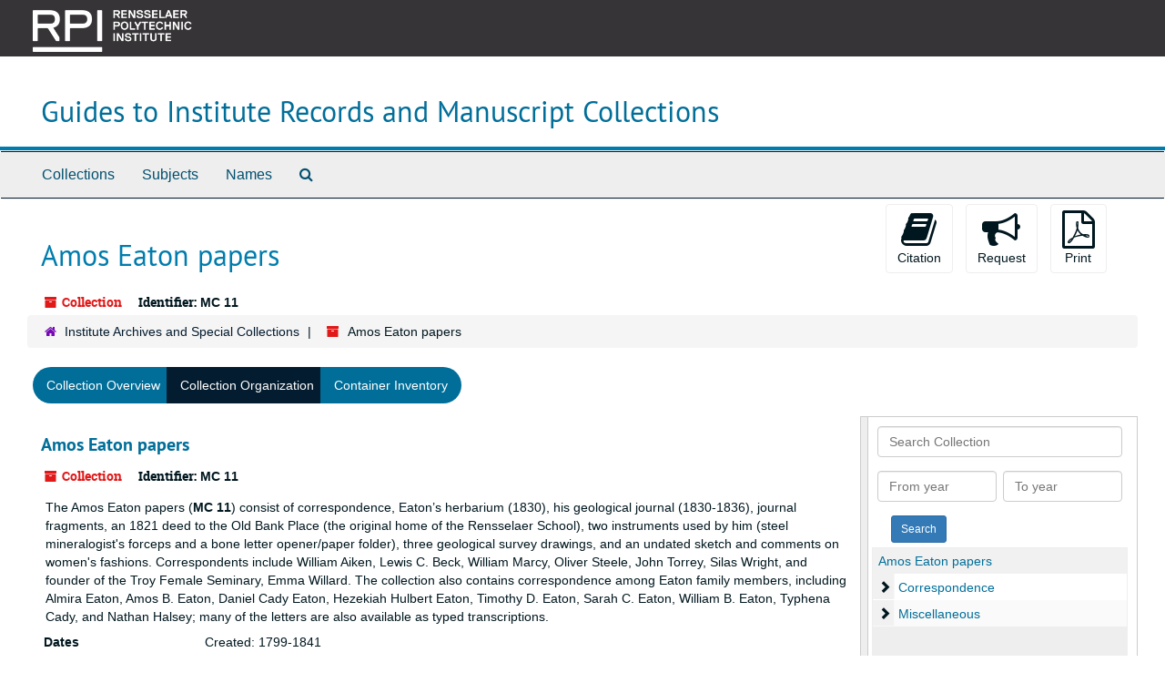

--- FILE ---
content_type: text/html;charset=utf-8
request_url: https://guides.archives.rpi.edu/repositories/2/resources/99/collection_organization
body_size: 23507
content:
<!DOCTYPE html>
<html lang="en">
<head>
	<meta charset="utf-8"/>
	<meta http-equiv="X-UA-Compatible" content="IE=edge"/>
	<meta name="viewport" content="width=device-width, initial-scale=1">
	<link href="/favicon.ico" rel="shortcut icon" type="image/x-icon" />
	<title>Collection: Amos Eaton papers | Guides to Institute Records and Manuscript Collections</title>
	<meta name="csrf-param" content="authenticity_token" />
<meta name="csrf-token" content="aDyxtTspZcCnKplfStuXufwnZgQlxYzEe41hxtU979On7mhUQ23yjTjYAsTgAB6bwHpMAWtD1-I_D9QfXn2e-A" />

		<meta name="referrer" content="origin-when-cross-origin" />

	<script>
	 var APP_PATH = '/';
	</script>

	<link rel="stylesheet" media="all" href="/assets/application-a9909f6b91186d69a51ae28e231b8a11ccace76131ebb1f12bf30936f20d7ecb.css" />
	<script src="/assets/application-10c479352ab716b4eeac2a9edc118309dc5133cffff68285ca5df4373c98c637.js"></script>

	  <script type="application/ld+json">
    {
  "@context": "http://schema.org/",
  "@id": "https://guides.archives.rpi.edu/repositories/2/resources/99",
  "@type": [
    "Collection",
    "ArchiveComponent"
  ],
  "name": "Amos Eaton papers",
  "identifier": "MC 11",
  "description": "Personal and professional correspondence, a geological notebook, and miscellany pertaining to Amos Eaton and members of his family.",
  "creator": [
    {
      "@id": "https://guides.archives.rpi.edu/agents/people/94",
      "@type": "Person",
      "name": "Eaton, Amos, 1776-1842"
    }
  ],
  "materialExtent": [
    {
      "@type": "QuantitativeValue",
      "unitText": "Linear Feet",
      "value": "1.00"
    }
  ],
  "about": [
    {
      "@type": "Intangible",
      "name": "Rensselaer Polytechnic Institute -- History"
    },
    {
      "@type": "Intangible",
      "name": "Rensselaer Polytechnic Institute -- Buildings"
    },
    {
      "@type": "Intangible",
      "name": "Geology -- Study and teaching (Higher)"
    },
    {
      "@type": "Intangible",
      "name": "Universities and colleges -- New York (State)"
    },
    {
      "@type": "Intangible",
      "name": "Botanists"
    },
    {
      "@type": "Intangible",
      "name": "College teachers"
    },
    {
      "@type": "Intangible",
      "name": "Botany"
    },
    {
      "@type": "Intangible",
      "name": "Botany -- Study and teaching"
    },
    {
      "@type": "Person",
      "name": "Aiken, William E. A. (William Edward Augustin), 1807-1888 "
    },
    {
      "@type": "Person",
      "name": "Beck, Lewis C. (Lewis Caleb), 1798-1853"
    },
    {
      "@type": "Person",
      "name": "Eaton, Amos, 1776-1842"
    },
    {
      "@type": "Person",
      "name": "Marcy, William L. (William Learned), 1786-1857"
    },
    {
      "@type": "Person",
      "name": "Steele, Oliver, 1800-1861"
    },
    {
      "@type": "Person",
      "name": "Wright, Silas, 1795-1847"
    },
    {
      "@type": "Organization",
      "name": "Rensselaer School"
    },
    {
      "@type": "Person",
      "name": "Eaton, Almira Sewall, 1793-1867"
    },
    {
      "@type": "Person",
      "name": "Eaton, Amos Beebe, 1806-1877"
    },
    {
      "@type": "Person",
      "name": "Eaton, Daniel Cady, 1834-1895"
    },
    {
      "@type": "Person",
      "name": "Eaton, Sarah"
    },
    {
      "@type": "Person",
      "name": "Eaton, Timothy Dwight"
    },
    {
      "@type": "Person",
      "name": "Torrey, John, 1796-1873"
    },
    {
      "@type": "Person",
      "name": "Willard, Emma, 1787-1870"
    },
    {
      "@type": "Person",
      "name": "Webster, Matthew Henry, 1803-1846"
    },
    {
      "@type": "Person",
      "name": "Halsey, Nathan"
    },
    {
      "@type": "Person",
      "name": "Eaton, William B."
    },
    {
      "@type": "Person",
      "name": "Eaton, Hezekiah Hulbert"
    },
    {
      "@type": "Organization",
      "name": "Troy Female Seminary"
    }
  ],
  "genre": [
    "Herbaria",
    "Deeds",
    "Diaries",
    "Notebooks",
    "Sketches"
  ],
  "inLanguage": [
    {
      "@type": "Language",
      "name": "English"
    }
  ],
  "holdingArchive": {
    "@id": "https://guides.archives.rpi.edu/repositories/2",
    "@type": "ArchiveOrganization",
    "name": "Institute Archives and Special Collections",
    "address": {
      "@type": "PostalAddress",
      "streetAddress": [
        "110 8th Street",
        "Institute Archives and Special Collections",
        "Rensselaer Libraries, Rensselaer Polytechnic Institute"
      ],
      "addressLocality": "Troy",
      "addressRegion": "NY",
      "postalCode": "12180-3590",
      "addressCountry": "US"
    },
    "telephone": [
      "518 276 8340"
    ]
  }
}
  </script>


			<!-- Begin plugin layout -->
			 <link rel="stylesheet" media="screen" href="/assets/custom.css" />

			<!-- End plugin layout -->

<!-- HTML5 shim and Respond.js for IE8 support of HTML5 elements and media queries -->
<!-- WARNING: Respond.js doesn't work if you view the page via file:// -->
<!--[if lt IE 9]>
	<script src="https://oss.maxcdn.com/html5shiv/3.7.3/html5shiv.min.js"></script>
	<script src="https://oss.maxcdn.com/respond/1.4.2/respond.min.js"></script>
<![endif]-->
</head>

<body>
	<div class="skipnav">
  <a class="sr-only sr-only-focusable" href="#maincontent">Skip to main content</a>
</div>


	<div class="container-fluid no-pad">
		<section  id="header">
<header class="rpi-hdr rpi-hdr_no-nav">
  <div>
      <nav class="navbar navbar-expand navbar-dark">
        <a class="navbar-brand rpi-hdr_logo" href="https://rpi.edu">
          <img alt="Rensselaer" src="/assets/images/RPI_INST_Lockup_Md_White-2x.png"></a>  
        
      </nav>
    
  </div>
</header>
<div class="row">
    <div class="col-sm-12">
      <h1>
          <a title="Return to the Guides to Institute Records and Manuscript Collections homepage" href="https://guides.archives.rpi.edu">
        Guides to Institute Records and Manuscript Collections
          </a>
      </h1>
<!--      <b><a href="https://archives.rpi.edu/">Institute Archives and Special Collections</a></b> -->
    </div>
<!--    <div class="col-sm-3 hidden-xs"><img class="logo" src="/assets/archivesspace.small-adb316625a71e8e147f0af184ce3e767d31e8f56aed812c7a897476b3d0d6619.png" alt="" /></div> -->
  </div>
</section>

		<section id="navigation">
  <nav class="navbar navbar-default" aria-label="top-level navigation">
    <div class="container-fluid navbar-header top-bar">
      <button type="button" class="navbar-toggle collapsed" data-toggle="collapse" data-target="#collapsemenu"
              aria-expanded="false">
        <span class="sr-only">Toggle Navigation</span>
        <span class="icon-bar"></span>
        <span class="icon-bar"></span>
        <span class="icon-bar"></span>
      </button>
      <div class="collapse navbar-collapse" id="collapsemenu">
        <ul class="nav nav navbar-nav">
            <li><a href="/repositories/resources">Collections</a></li>
            <li><a href="/subjects">Subjects</a></li>
            <li><a href="/agents">Names</a></li>
            <li><a href="/search?reset=true" title="Search The Archives">
                <span class="fa fa-search" aria-hidden="true"></span>
                <span class="sr-only">Search The Archives</span>
              </a>
            </li>
        </ul>
      </div>
    </div>
  </nav>
</section>

	</div>

	<section id="content" class="container-fluid">
		<a name="maincontent" id="maincontent"></a>
		
		<a name="main" title="Main Content"></a>

<div id="main-content" class="row">
  <div class="information col-sm-7">
    

<h1>
    Amos Eaton papers
</h1>


<div class="badge-and-identifier">
  <div class="record-type-badge resource">
    <i class="fa fa-archive"></i>&#160;Collection 
  </div>
    <div class="identifier">
      <span class="id-label">Identifier:</span>&#160;<span class="component">MC 11</span>
    </div>
</div>

  </div>
  <div class="page_actions col-sm-5 right">
    <div title="Page Actions" class="text-right">
 <ul class="list-inline">
      <li class="large-badge  align-center">
          <form id="cite_sub" action="/cite" accept-charset="UTF-8" method="post"><input name="utf8" type="hidden" value="&#x2713;" /><input type="hidden" name="authenticity_token" value="gaTkjyzSH9uHjXnXOvJuWzWQvbRNssNAHKgb5oWVHU3u_tTXT23kXyzvFEWJr8bDN0QGT_5CxRvt7Ak3dg88MA" />
  <input type="hidden" name="uri" id="uri" value="/repositories/2/resources/99" />
  <input type="hidden" name="cite" id="cite" value="Amos Eaton papers, MC 11. Institute Archives and Special Collections, Rensselaer Polytechnic Institute, Troy, NY." />
  <button type="submit" class="btn page_action request  btn-default">
    <i class="fa fa-book fa-3x"></i><br/>
    Citation
  </button>
</form>
      </li>
      <li class="large-badge  align-center">
            <form id="request_sub" action="/repositories/2/resources/99/request" accept-charset="UTF-8" method="post"><input name="utf8" type="hidden" value="&#x2713;" /><input type="hidden" name="authenticity_token" value="XCMrWNF2lCUJd2ACaHt_WI6J5SqZrbTsInlhsui_c4XwWB1nNVIZk5UkpWh13QAoQL-2-T62uw0BpRNgWdSqFQ" />
    

    <input type='hidden' name='request_uri' value='/repositories/2/resources/99' />

    <input type='hidden' name='title' value='Amos Eaton papers' />

    <input type='hidden' name='identifier' value='MC 11' />

    <input type='hidden' name='cite' value='Amos Eaton papers, MC 11. Institute Archives and Special Collections, Rensselaer Polytechnic Institute, Troy, NY.' />

    <input type='hidden' name='repo_name' value='Institute Archives and Special Collections' />

    <input type='hidden' name='repo_uri' value='/repositories/2' />

    <input type='hidden' name='repo_code' value='RPIASC' />

    <input type='hidden' name='repo_email' value='lib-archives@rpi.edu' />

    <button type="submit" class="btn page_action request  btn-default" title="Request">
      <i class="fa fa-bullhorn fa-3x"></i><br/>Request</button>
</form>
      </li>
      <li class="large-badge  align-center">
              <form id="print_form" action="/repositories/2/resources/99/pdf" accept-charset="UTF-8" method="post"><input name="utf8" type="hidden" value="&#x2713;" /><input type="hidden" name="authenticity_token" value="lk8UhTY0XGYIqpN8AB0aLgeQC2P-Ovpewc8UQL4NVWYDfNAVGnX9HWNQE2pFQPVS1Oyzz9WbTlM59_xpmN-9Pg" />
        <input type="hidden" name="base_token" id="base_token" value="5df1e599544680f9b7e0d3d035d207a1" />
        <input type="hidden" name="token" id="token" value="" />
        <button id="print_button" class="btn btn-default page_action print">
            <i class="fa fa-file-pdf-o fa-3x"></i><br/><span class="print-label">Print</span><span class="generating-label" style="display: none">Generating</span>
        </button>
</form>
      </li>
      <li class="large-badge  align-center">
              <a id="staff-link" href="#" class="btn btn-default hide" target="_blank">
        <i class="fa fa-pencil fa-3x"></i>
        <br/>
        Staff Only
    </a>

      </li>
 </ul>
</div>

  </div>
</div>

<div class="row">
  <div class="clear">
    <nav aria-label="hierarchical navigation">
      <ul class="breadcrumb">
	<li>
	  <span class='record-type-badge repository' aria-hidden='true'>       <i class='fa fa-home'></i>     </span>
	    <a href='/repositories/2'>
		Institute Archives and Special Collections
	    </a>
	</li>
	<li>
	  <span class='record-type-badge resource' aria-hidden='true'>       <i class='fa fa-archive'></i>     </span>
	    Amos Eaton papers
	</li>
      </ul>
    </nav>
</div>

</div>

<div class="row" id="tabs">
  <div class="col-sm-9 text-center tabbing navbar navbar-default">
    <ul class="tabbing nav nav-pills">
        <li >

    <a href="/repositories/2/resources/99">Collection Overview</a>
  </li>

        <li class="disabled">

    <a class="active" aria-current="page" href="#">Collection Organization</a>
  </li>

        <li >

    <a href="/repositories/2/resources/99/inventory">Container Inventory</a>
  </li>

    </ul>
  </div>
</div>


<script src="/assets/treesync-0bcad7c81eb2991851e7ba2552a688032d6a805079546b7cb3cec080e69ed223.js"></script>
<script src="/assets/infinite_scroll-0e24a43d44dba4c87a6d89c688618ce6b4a7b106417d87c41d9209970ca851f8.js"></script>
<script src="/assets/largetree-09c31ba43b943d8f00687bdb3175ff5711ffab88f9c703129e26914c86bcc6c3.js"></script>
<script src="/assets/tree_renderer-4a950f560ccc1eb5e6eb74c02e2ad974b1325c53dcafcc117b543706b3d5bb24.js"></script>

<div class="row">
  <div class="infinite-record-wrapper col-sm-9">
      <div class="infinite-record-container">
          <div class="root">
                  <div class="waypoint" data-waypoint-number="0" data-waypoint-size=20 data-uris="/repositories/2/resources/99;/repositories/2/archival_objects/17218;/repositories/2/archival_objects/30760;/repositories/2/archival_objects/30761;/repositories/2/archival_objects/30762;/repositories/2/archival_objects/30763;/repositories/2/archival_objects/30764;/repositories/2/archival_objects/30765;/repositories/2/archival_objects/30766;/repositories/2/archival_objects/30767;/repositories/2/archival_objects/30768;/repositories/2/archival_objects/30769;/repositories/2/archival_objects/30770;/repositories/2/archival_objects/30771;/repositories/2/archival_objects/17222;/repositories/2/archival_objects/17246;/repositories/2/archival_objects/17247;/repositories/2/archival_objects/17259;/repositories/2/archival_objects/17264;/repositories/2/archival_objects/30772">&nbsp;</div>
                  <div class="waypoint" data-waypoint-number="1" data-waypoint-size=20 data-uris="/repositories/2/archival_objects/30773;/repositories/2/archival_objects/30774;/repositories/2/archival_objects/30775;/repositories/2/archival_objects/30776;/repositories/2/archival_objects/30777;/repositories/2/archival_objects/30778;/repositories/2/archival_objects/30779;/repositories/2/archival_objects/30780;/repositories/2/archival_objects/30781">&nbsp;</div>
          </div>
      </div>
  </div>

  <div id="sidebar" class="sidebar sidebar-container col-sm-3 resizable-sidebar infinite-tree-sidebar">
    <a name="search" title="Search within collection"></a>
<div class="search">

  <form class="form-horizontal" action="/repositories/2/resources/99/search" accept-charset="UTF-8" method="get"><input name="utf8" type="hidden" value="&#x2713;" />

    <div class="form-group">
      <label class="sr-only" for="filter_q0">Search Collection</label>
      <input type="text" name="filter_q[]" id="filter_q0" placeholder="Search Collection" class="form-control" />
    </div>

    <div class="form-group">
      <input type="hidden" name="op[]" id="op_" value="" />
      <input type="hidden" name="field[]" id="field_" value="" />
      <input type="hidden" name="limit" id="limit" value="" />
      <input type="hidden" name="q[]" id="q_" value="*" />

      <div class="col-md-6 year_from">
        <label class="sr-only" for="filter_from_year">From year</label>
        <input type="text" name="filter_from_year" id="filter_from_year" size="4" maxlength="4" placeholder="From year" class="form-control" />
      </div>

      <div class="col-md-6 year_to">
        <label class="sr-only" for="filter_to_year">To year</label>
        <input type="text" name="filter_to_year" id="filter_to_year" size="4" maxlength="4" placeholder="To year" class="form-control" />
      </div>

    </div>

    <input type="submit" name="commit" value="Search" class="btn btn-primary btn-sm" data-disable-with="Search" />

</form>
</div>

  <div class="infinite-tree-view largetree-container" id='tree-container'></div>
  </div>
</div>

<script>

 var syncer = new TreeSync('2');
 window.syncer = syncer;

 var scroll = new InfiniteScroll('/repositories/2/resources/99/infinite',
                                 $('.infinite-record-wrapper'),
                                 29,
                                 function() {
                                     syncer.infiniteScrollIsReady(scroll);
                                 });

 /* NOTE: This just here for debugging... */
 window.scroller = scroll;

 var tree = new LargeTree(new TreeDataSource('/repositories/2/resources/99/tree'),
                          $('.infinite-tree-view'),
                          '/repositories/2/resources/99',
                          true,
                          new SimpleRenderer(),
                          function() {
                              syncer.treeIsReady(tree);
                          },
                          function(current_node, tree) {
                            tree.expandNode(current_node);
                          });

window.tree = tree;
</script>

<script>
  // handle clicks on tree items
  $('.infinite-record-wrapper').on('click', '.infinite-record-record a.record-title', function(event) {
      // update the hash so browser-back returns user to the record they clicked
      var $record = $(this).closest('.infinite-record-record');
      var uri = $record.data('uri');
      var tree_id = TreeIds.uri_to_tree_id(uri);
      location.hash = '#tree::'+tree_id;

      return true;
  });
</script>

  <div class="modal fade" id="cite_modal" tabindex="-1" role="dialog" aria-modal="true" aria-labelledby="cite_modalLabel">
  <div class="modal-dialog">
    <div class="modal-content">
      <header class="modal-header">
        <button type="button" class="close" id="cite_modal_header_close" data-dismiss="modal" aria-label="Close">&times;</button>
        <h2 class="modal-title h3" id="cite_modalLabel">Citation</h2>
      </header>
      <div class="modal-body">
        <section class="panel panel-default mt15px">
  <header class="panel-heading">
    <h3 class="panel-title">Cite Item</h3>
  </header>
  <div class="panel-body flex align-items-center">
    <p id="item_citation" class="flex-grow-1 mr15px mb0">Amos Eaton papers, MC 11. Institute Archives and Special Collections, Rensselaer Polytechnic Institute, Troy, NY.</p>
    <button type="button" id="copy_item_citation" class="btn btn-primary clip-btn" data-clipboard-target="#item_citation" aria-label="Copy item citation to clipboard">Copy to clipboard</button>
  </div>
</section>
<section class="panel panel-default">
  <header class="panel-heading">
    <h3 class="panel-title">Cite Item Description</h3>
  </header>
  <div class="panel-body flex align-items-center">
    <p id="item_description_citation" class="flex-grow-1 mr15px mb0">Amos Eaton papers, MC 11. Institute Archives and Special Collections, Rensselaer Polytechnic Institute, Troy, NY. https://guides.archives.rpi.edu/repositories/2/resources/99  Accessed  January 21, 2026.</p>
    <button type="button" id="copy_item_description_citation" class="btn btn-primary clip-btn" data-clipboard-target="#item_description_citation" aria-label="Copy item description citation to clipboard">Copy to clipboard</button>
  </div>
</section>

      </div>
      <footer class="modal-footer">
        <button type="button" class="btn btn-default" id="cite_modal_footer_close" data-dismiss="modal" aria-label="Close">Close</button>
      </footer>
    </div>
  </div>
</div>

<script type ="text/javascript" >setupCite()</script>
  <div class="modal fade" id="request_modal" tabindex="-1" role="dialog" aria-modal="true" aria-labelledby="request_modalLabel">
  <div class="modal-dialog">
    <div class="modal-content">
      <header class="modal-header">
        <button type="button" class="close" id="request_modal_header_close" data-dismiss="modal" aria-label="Close">&times;</button>
        <h2 class="modal-title h3" id="request_modalLabel">Request</h2>
      </header>
      <div class="modal-body">
        <form id="request_form" action="/fill_request" accept-charset="UTF-8" method="post"><input name="utf8" type="hidden" value="&#x2713;" /><input type="hidden" name="authenticity_token" value="XUG1x3YGv6NhM2iT1c0X6jUjaobMahvZwg8GpPkFUoBw1AVJOEHKimqqcJYuLdCfFiz_Uax0gr0BO-eTf0i2lg" />
  

    <input type='hidden' name='request_uri' value='/repositories/2/resources/99' />

    <input type='hidden' name='title' value='Amos Eaton papers' />

    <input type='hidden' name='identifier' value='MC 11' />

    <input type='hidden' name='cite' value='Amos Eaton papers, MC 11. Institute Archives and Special Collections, Rensselaer Polytechnic Institute, Troy, NY.' />

    <input type='hidden' name='repo_name' value='Institute Archives and Special Collections' />

    <input type='hidden' name='repo_uri' value='/repositories/2' />

    <input type='hidden' name='repo_code' value='RPIASC' />

    <input type='hidden' name='repo_email' value='lib-archives@rpi.edu' />

  <div  id="request">
    <div class="form-group required ">
      <label class="sr-only" for="user_name">Your name required</label>
      <div class="input-group">
        <input type="text" name="user_name" id="user_name" placeholder="Your name" class="form-control" />
        <div class="input-group-addon">
          <span class="required aria-hidden">required</span>
        </div>
      </div>
    </div>
    <div class="form-group required ">
      <label class="sr-only" for="user_email">Your email address required</label>
      <div class="input-group">
        <input type="email" name="user_email" id="user_email" placeholder="Your email address" class="form-control" />
        <div class="input-group-addon">
          <span class="required aria-hidden">required</span>
        </div>
      </div>
    </div>
    <div class="form-group ">
      <label class="sr-only" for="date">Your phone number</label>
      <input type="text" name="date" id="date" placeholder="Your phone number" class="form-control" />
    </div>
    <div class="form-group ">
      <label class="sr-only" for="note">Please describe your research topic</label>
      <textarea name="note" id="note" rows="3" cols="25" placeholder="Please describe your research topic" class="form-control">
</textarea>
    </div>
    <div class="form-group honeypot">
      <span class="aria-hidden">
        <label for="comment">Comment</label>
        <input type="text" name="comment" id="comment" tabindex="-1" class="form-control" />
      </span>
    </div>
    <button type="submit" class="btn btn-primary action-btn noscript">Submit Request</button>
  </div>
</form>
      </div>
      <footer class="modal-footer">
        <button type="button" class="btn btn-default" id="request_modal_footer_close" data-dismiss="modal" aria-label="Close">Close</button>
          <button type="button" class="btn btn-primary action-btn"></button>
      </footer>
    </div>
  </div>
</div>

<script type ="text/javascript" >setupRequest("request_modal",  "Request")</script>


	</section>

	<script  type="text/javascript" >
		$(".upper-record-details .note-content").each(function(index, element){$(this).readmore(450)});
	</script>

	   <div class="container-fluid panel-footer">
<div class="row">
   <div class="col-md-12">
      <p class="footer-items"><a href="https://answers.lib.rpi.edu/form?queue_id=6931" target="_blank">Contact Us</a>
        | <a href="https://archives.rpi.edu/" target="_blank">Institute Archives and Special Collections</a> 
        | <a href="https://info.rpi.edu/webaccessibility" target="_blank">Accessibility</a>
        | ArchivesSpace v3.3.1</p>
   </div>
</div>
</div>


			<script>
				FRONTEND_URL = "https://staff.archives.rpi.edu";
				RECORD_URI = "/repositories/2/resources/99";
				STAFF_LINK_MODE = "edit";
			</script>

</body>
</html>


--- FILE ---
content_type: text/css
request_url: https://guides.archives.rpi.edu/assets/custom.css
body_size: 1144
content:
.rpi-hdr {
  background-color: #363436;
/*  background-color: #d6001c; */
  color: white;
  -webkit-transition: all 1s ease-in-out;
  -moz-transition: all 1s ease-in-out;
  -ms-transition: all 1s ease-in-out;
  -o-transition: all 1s ease-in-out;
}
.rpi-hdr.rpi-hdr_dark {
  background-color: #363436;
/*  background-color: #d6001c; */
}
.rpi-hdr.rpi-hdr_no-nav #rpiHeaderNav, .rpi-hdr.rpi-hdr_no-nav .search-form__slick {
  display: none;
}
.rpi-hdr .rpi-hdr_logo img {
  max-width: 175px;
}
.rpi-hdr nav {
  padding: 0 0 10px 20px;
}
.rpi-hdr nav a {
  color: white !important;
  font-family: "Source Sans Pro", sans-serif;
  text-decoration: none;
  text-transform: uppercase;
  padding-top: 0.625rem;
  padding-bottom: 0.625rem;
}
.rpi-hdr nav a:hover {
  color: white !important;
  text-decoration: underline;
}
.rpi-hdr nav ul.navbar-nav li.nav-item {
  display: none;
  text-align: right;
  padding-right: 0.75rem;
  padding-left: 0.75rem;
  font-size: 0.778rem;
}
.navbar {
  margin-bottom: 5px;
}
#header > .row {
  height: auto;   
}
h1 {
   font-size: 2.25em;
   font-weight: normal;
   padding-bottom: 10px;
   margin-top: 1.25em;
}


--- FILE ---
content_type: application/javascript
request_url: https://guides.archives.rpi.edu/assets/infinite_scroll-0e24a43d44dba4c87a6d89c688618ce6b4a7b106417d87c41d9209970ca851f8.js
body_size: 4864
content:
!function(t){function o(t,o,r,e){this.base_url=t,this.wrapper=o,this.elt=o.find(".infinite-record-container"),this.recordCount=r,this.scrollPosition=0,this.scrollbarElt=void 0,this.scrollCallbacks=[],this.initScrollbar(),this.initEventHandlers(),this.considerPopulatingWaypoints(!1,null,e),this.globalStyles=$("<style />"),$("head").append(this.globalStyles)}var r=2,e=50,l=500,n=5e3,i=void 0;o.prototype.scrollBy=function(t){var o=this,r=o.wrapper.offset().top;t>0&&o.elt.find(".waypoint:last")[0].getBoundingClientRect().bottom-r<o.wrapper.height()||(o.scrollPosition-=t,o.scrollPosition>0&&(o.scrollPosition=0),o.elt[0].style.transform="translateY("+o.scrollPosition+"px)",$.each(o.scrollCallbacks,function(t,o){o()}),i&&clearInterval(i),i=setTimeout(function(){o.considerPopulatingWaypoints(!0),o.updateScrollPosition()},e))},o.prototype.initEventHandlers=function(){var t=this,o=33,r=34,e=17,l=40,n=38;$(document).on("keydown",function(i){var a=t.wrapper.height();i.keyCode==r||i.keyCode==e&&!i.shiftKey?(t.scrollBy(a),i.preventDefault()):i.keyCode==o||i.keyCode==e&&i.shiftKey?(t.scrollBy(0-a),i.preventDefault()):i.keyCode==l?(t.scrollBy(15),i.preventDefault()):i.keyCode==n&&(t.scrollBy(-15),i.preventDefault())}),$(document).on("wheel",function(o){if(0==$(o.target).closest(".infinite-record-wrapper").length)return!0;o.preventDefault();var r=o.originalEvent.deltaY;t.scrollBy(r)})},o.prototype.initScrollbar=function(){var t=this;t.scrollbarElt=$('<div class="infinite-record-scrollbar" />'),t.scrollbarElt.append($('<div class="infinite-record-spacer" />').height(1e7)),t.scrollbarElt.height(t.wrapper.height()),t.scrollbarElt.css("top",t.wrapper.offset().top),t.scrollbarElt.css("left",t.wrapper.offset().left+t.wrapper.width()+5),t.scrollbarElt.scrollTop(0),t.scrollbarElt.on("scroll",function(){return t.updatingScrollbar?void(t.updatingScrollbar=!1):($.each(t.scrollCallbacks,function(t,o){o()}),t.scrollDragDelayTimer&&clearInterval(t.scrollDragDelayTimer),void(t.scrollDragDelayTimer=setTimeout(function(){var o=Math.floor(t.scrollbarElt.scrollTop()/t.scrollbarElt.find(".infinite-record-spacer").height()*t.recordCount);t.scrollToRecord(o)},l)))}),$("body").append(t.scrollbarElt)},o.prototype.registerScrollCallback=function(t){this.scrollCallbacks.push(t)},o.prototype.updateScrollPosition=function(){var t=this,o=t.elt.find(".infinite-record-record"),r=t.findClosestElement(o),e=$(o[r]).data("record-number"),l=e/t.recordCount*$(".infinite-record-spacer").height();t.updatingScrollbar=!0,t.scrollbarElt.scrollTop(l)},o.prototype.scrollToRecord=function(t){var o=this,r=o.wrapper.offset().top,e=$(".waypoint").first().data("waypoint-size"),l=Math.floor(t/e),n=function(t){var e=$("#record-number-"+t)[0].getBoundingClientRect().top;o.scrollPosition-=e-r,o.elt[0].style.transform="translateY("+o.scrollPosition+"px)",o.considerPopulatingWaypoints(!0,!1,function(){$.each(o.scrollCallbacks,function(t,o){o()})})};$($(".waypoint")[l]).is(".populated")?n(t):o.populateWaypoints($($(".waypoint")[l]),!1,function(){n(t)})},o.prototype.findClosestElement=function(t){var o=this;if(t.length<=1)return 0;var r=o.wrapper.offset().top,e=(t.first().offset().top-r,0),l=t.length-1,n=function(t){return t.getBoundingClientRect().top-r};if(n(t[e])<=0&&n(t[l])<=0)return l;for(;e+1<l&&n(t[e])<0&&n(t[l])>0;){var i=Math.floor((l-e)/2)+e,a=t[i],s=n(a);s>0?l=i:s<=0&&(e=i)}return Math.abs(n(t[e]))<Math.abs(n(t[l]))?e:l};var a=!1;o.prototype.considerPopulatingWaypoints=function(t,o,e){var l=this;if(e||(e=$.noop),!a||o){a=!0;var i=l.elt.find(".waypoint:not(.populated)"),s=l.findClosestElement(i),c=l.wrapper.offset().top;if(i.length>0&&Math.abs(i[s].getBoundingClientRect().top-c)<n){var p=Math.max(s-r/2,0),d=p+r;l.populateWaypoints(i.slice(p,d),t,function(){l.considerPopulatingWaypoints(t,!0,e)})}else e(),a=!1}},o.prototype.populateWaypoints=function(t,o,r){var e=this;r||(r=$.noop),t.addClass("populated");var l=0;$(t).each(function(n,i){var a=$(i).data("waypoint-number"),s=$(i).data("waypoint-size"),c=$(i).data("uris").split(";");$.ajax(e.url_for("waypoints"),{method:"GET",data:{urls:c}}).done(function(n){var p=e.elt.find(".infinite-record-record"),d=void 0,f=void 0,u=void 0;p.length>0&&(d=p[e.findClosestElement(p)]),d&&(f=d.getBoundingClientRect()),$(c).each(function(t,o){n[o]&&(recordNumber=a*s+t,$(i).append($('<div class="infinite-record-record" />').attr("id","record-number-"+recordNumber).data("record-number",recordNumber).data("uri",o).html(n[o])))}),o&&d&&(u=d.getBoundingClientRect(),e.scrollPosition+=f.top-u.top,e.elt[0].style.transform="translateY("+e.scrollPosition+"px)"),l+=1,t.length<=l&&r()})})},o.prototype.url_for=function(t){var o=this;return o.base_url+"/"+t},o.prototype.getClosestElement=function(){var t=this.elt.find(".infinite-record-record"),o=this.findClosestElement(t);return $(t.get(o))},t.InfiniteScroll=o}(window);